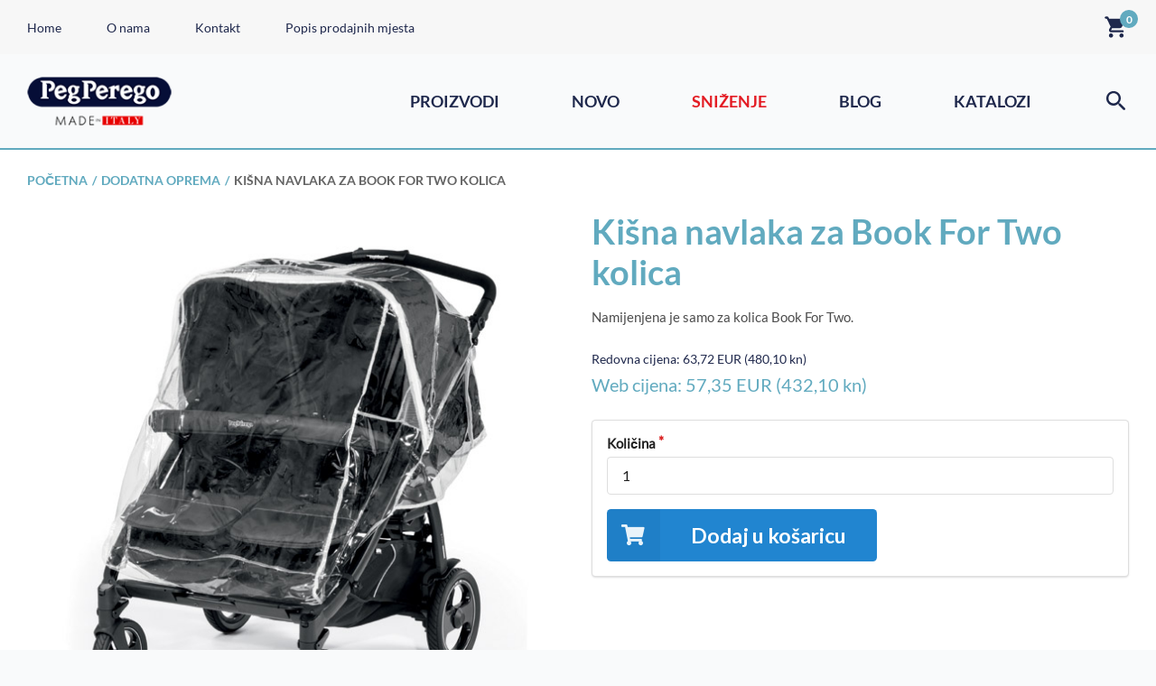

--- FILE ---
content_type: text/html; charset=UTF-8
request_url: https://pegperego.com.hr/products/kisna-navlaka-za-book-for-two-kolica
body_size: 4914
content:
<!DOCTYPE html>

<html lang="hr">
<head>
    <meta charset="utf-8">
    <meta http-equiv="X-UA-Compatible" content="IE=edge">

    <title>PegPerego Hrvatska | Kišna navlaka za Book For Two kolica</title>

    <meta content="width=device-width, initial-scale=1, maximum-scale=1, user-scalable=no" name="viewport">

        
            <!--[if lt IE 9]>
        <script src="https://oss.maxcdn.com/html5shiv/3.7.3/html5shiv.min.js"></script>
        <script src="https://oss.maxcdn.com/respond/1.4.2/respond.min.js"></script>
        <![endif]-->

        <link rel="stylesheet" href="/assets/shop/css/style.css">

    
    <script src="https://cdnjs.cloudflare.com/ajax/libs/pdf.js/2.5.207/pdf.min.js"></script>

    <!-- Hotjar Tracking Code for https://pegperego.com.hr -->
    <script>
      (function(h,o,t,j,a,r){
        h.hj=h.hj||function(){(h.hj.q=h.hj.q||[]).push(arguments)};
        h._hjSettings={hjid:2170212,hjsv:6};
        a=o.getElementsByTagName('head')[0];
        r=o.createElement('script');r.async=1;
        r.src=t+h._hjSettings.hjid+j+h._hjSettings.hjsv;
        a.appendChild(r);
      })(window,document,'https://static.hotjar.com/c/hotjar-','.js?sv=');
    </script>

</head>

<body>

    <header>
    <div class="show-md">
        <div class="mobile-navbar bg-f7f7f7">
    <a href="/"><img src="/assets/shop/img/pegperego-logo.png" alt="PegPerego logo" class="navbar-brand"/></a>
    <div>
        <a href="/cart/" class="cart-wrapper">
    <svg class="icon icon-cart"><use xlink:href="/assets/shop/icons/icons.svg#icon-cart"></use></svg>
    <span class="cart-numb">0</span>
</a>

        <a href="" class="search-show"><svg class="icon icon-search"><use xlink:href="/assets/shop/icons/icons.svg#icon-search"></use></svg></a>
        <form class="search-wrapper" action="/taxons/shop">
            <input type="text" class="form-control" placeholder="Upišite naziv proizvoda" name="criteria[search][value]"/>
            <a href="" class="search-hide"><svg class="icon icon-close"><use xlink:href=/assets/shop/icons/icons.svg#icon-close></use></svg></a>
        </form>
        <a href="" class="menu-btn"><svg class="icon icon-menu"><use xlink:href="/assets/shop/icons/icons.svg#icon-menu"></use></svg></a>
    </div>
</div>
        <div class="mobile-menu">
    <div class="accordion">
        <div class="accordion-item">
            <a href="/taxons/shop" class="accordion-header">
                Proizvodi
                <svg class="icon icon-arrow"><use xlink:href="/assets/shop/icons/icons.svg#icon-arrow-right"></use></svg>
            </a>
                 <div class="accordion-panel">
        <ul class="accordion-panel-list">
                    <li><a href="/taxons/shop/2u1-modularni-sustavi" class="accordion-panel-item">Modularni sustavi</a></li>
                    <li><a href="/taxons/kolica-sportska-i-kisobran" class="accordion-panel-item">Sportska i kišobran kolica</a></li>
                    <li><a href="/taxons/shop/autosjedalice" class="accordion-panel-item">Autosjedalice</a></li>
                    <li><a href="/taxons/shop/djecje-hranilice" class="accordion-panel-item">Dječje hranilice</a></li>
                    <li><a href="/taxons/shop/dodatna-oprema" class="accordion-panel-item">Dodatna oprema</a></li>
                    <li><a href="/taxons/vozila-na-baterije-igracke" class="accordion-panel-item">Vozila na baterije i pedale</a></li>
                    <li><a href="/taxons/stari-dezeni-rasprodaja" class="accordion-panel-item">Rasprodaja!</a></li>
                </ul>
    </div>

        </div>
        <div class="accordion-item">
            <a href="/taxons/shop?criteria[isNew][value]=1" class="accordion-header">Novo</a>
        </div>
        <div class="accordion-item">
            <a href="/taxons/shop?criteria[isSale][value]=1" class="accordion-header">Sniženje</a>
        </div>
        <div class="accordion-item">
            <a href="/hr_HR/blog" class="accordion-header">Blog</a>
        </div>
        <div class="accordion-item">
          <a href="/hr_HR/katalozi" class="accordion-header">Katalozi</a>
        </div>
    </div>
</div>
    </div>

    <div class="hide-md">
        <section class="bg-f7f7f7">
            <div class="container">
                <div class="navbar-belt">
    <ul>
        <li><a href="/">Home</a></li>
        <li><a href="/hr_HR/page/about-us">O nama</a></li>
        <li><a href="/hr_HR/page/contact-us">Kontakt</a></li>
        <li><a href="/hr_HR/page/popis-prodajnih-mjesta">Popis prodajnih mjesta</a></li>
    </ul>
    <a href="/cart/" class="cart-wrapper">
    <svg class="icon icon-cart"><use xlink:href="/assets/shop/icons/icons.svg#icon-cart"></use></svg>
    <span class="cart-numb">0</span>
</a>

</div>
            </div>
        </section>

        <section class="sticky-on-scroll">
            <div class="container">
                <div class="navbar-main">
    <a href="/"><img src="/assets/shop/img/pegperego-logo.png" alt="PegPerego logo" class="navbar-brand"/></a>
    <div class="d-flex align-center">
        <nav>
            <ul>
                <li>
                    <a href="/taxons/shop">Proizvodi</a>
                        <div class="navbar-main-dropdown">
                    <a href="/taxons/shop/2u1-modularni-sustavi">
                <img src="/media/image/52/9d/45925f9ac1ea52bb9d75ecc79d61.png" class="img-fluid" alt="Modularni sustavi"/>
                <h4>Modularni sustavi</h4>
            </a>
                    <a href="/taxons/kolica-sportska-i-kisobran">
                <img src="/media/image/a2/8a/5a4757d48547c510481bd0ae007e.svg" class="img-fluid" alt="Sportska i kišobran kolica"/>
                <h4>Sportska i kišobran kolica</h4>
            </a>
                    <a href="/taxons/shop/autosjedalice">
                <img src="/media/image/35/35/cfba813e50625c5b2e8c25a66070.png" class="img-fluid" alt="Autosjedalice"/>
                <h4>Autosjedalice</h4>
            </a>
                    <a href="/taxons/shop/djecje-hranilice">
                <img src="/media/image/c1/81/a96f92d80e92776f2a14c7331e83.png" class="img-fluid" alt="Dječje hranilice"/>
                <h4>Dječje hranilice</h4>
            </a>
                    <a href="/taxons/shop/dodatna-oprema">
                <img src="/media/image/8e/20/572f2c15ff58980b7dc5483debc1.png" class="img-fluid" alt="Dodatna oprema"/>
                <h4>Dodatna oprema</h4>
            </a>
                    <a href="/taxons/vozila-na-baterije-igracke">
                <img src="/media/image/4a/be/7260b9a5bde7b00cb4b16342d477.png" class="img-fluid" alt="Vozila na baterije i pedale"/>
                <h4>Vozila na baterije i pedale</h4>
            </a>
                    <a href="/taxons/stari-dezeni-rasprodaja">
                <img src="/assets/shop/img/category.png" class="img-fluid" alt="Rasprodaja!"/>
                <h4>Rasprodaja!</h4>
            </a>
            </div>

                </li>
                <li><a href="/taxons/shop?criteria[isNew][value]=1">Novo</a></li>
                <li><a href="/taxons/shop?criteria[isSale][value]=1" class="sale">Sniženje</a></li>
                <li><a href="/hr_HR/blog">Blog</a></li>
                <li><a href="/hr_HR/katalozi">Katalozi</a></li>
            </ul>
        </nav>
        <a href="" class="search-show"><svg class="icon icon-search"><use xlink:href="/assets/shop/icons/icons.svg#icon-search"></use></svg></a>
        <form class="search-wrapper container" action="/taxons/shop">
            <input type="text" class="form-control" placeholder="Upišite naziv proizvoda" name="criteria[search][value]"/>
            <a href="" class="search-hide"><svg class="icon icon-close"><use xlink:href="/assets/shop/icons/icons.svg#icon-close"></use></svg></a>
        </form>
    </div>
</div>
            </div>
        </section>
    </div>
</header>


  <section class="section bg-ffffff pt-0">
    <div class="container">
      <div class="row">
        <div class="col-12">
          <nav aria-label="breadcrumb">
  <ol class="breadcrumb">
                      <li class="breadcrumb-item"><a href="/">Početna</a></li>
                                      <li class="breadcrumb-item"><a href="/taxons/shop/dodatna-oprema" >Dodatna oprema</a></li>
                    <li class="breadcrumb-item active" aria-current="page">Kišna navlaka za Book For Two kolica</li>
      </ol>
</nav>
        </div>
        <div class="col-md-6">
          <div class="product-gallery">
                        
<div data-product-image="https://pegperego.com.hr/media/cache/sylius_shop_product_original/cc/6c/b6f57d3c5773ed28949ddb1a84ae.jpeg" data-product-link="https://pegperego.com.hr/media/cache/sylius_shop_product_original/cc/6c/b6f57d3c5773ed28949ddb1a84ae.jpeg"></div>
<a href="https://pegperego.com.hr/media/cache/sylius_shop_product_original/cc/6c/b6f57d3c5773ed28949ddb1a84ae.jpeg" class="ui fluid image">
    <img src="https://pegperego.com.hr/media/cache/sylius_shop_product_original/cc/6c/b6f57d3c5773ed28949ddb1a84ae.jpeg" id="main-image" alt="Kišna navlaka za Book For Two kolica" />
</a>
          </div>
        </div>
        <div class="col-md-6">
          <div class="product-summary">
            <h1 class="h2">Kišna navlaka za Book For Two kolica</h1>
            <p class="product-desc">Namijenjena je samo za kolica Book For Two.</p>

                                  </div>

                      
  

<div class="product-tag hidden">Akcija</div>

<div class="product-price">
  <p class="prev-price">
    Redovna cijena:
      <span id="partner-price">
         63,72 EUR

    (480,10 kn)       </span>
  </p>

  <p class="cur-price">Web cijena: <span id="product-price">57,35 EUR

    (432,10 kn)</span></p>
</div>
          
                        

<div class="ui segment" id="sylius-product-selecting-variant">
    

    <form name="sylius_add_to_cart" method="post" action="/ajax/cart/add?productId=32" id="sylius-product-adding-to-cart" class="ui loadable form" novalidate="novalidate" data-redirect="/cart/">
    
    <div class="ui red label bottom pointing hidden sylius-validation-error" id="sylius-cart-validation-error"></div>
        <div class="required field"><label for="sylius_add_to_cart_cartItem_quantity" class="required">Količina</label><input type="number" id="sylius_add_to_cart_cartItem_quantity" name="sylius_add_to_cart[cartItem][quantity]" required="required" min="1" value="1" /></div>

    

    <button type="submit" class="ui huge primary icon labeled button"><i class="cart icon"></i> Dodaj u košaricu</button>
    <input type="hidden" id="sylius_add_to_cart__token" name="sylius_add_to_cart[_token]" value="m00OP37zuz7Md5vf8heauz44godQe2Wlp4akG--qxiA" />
    </form>
</div>

        </div>
      </div>
    </div>
  </section>

  
  
  <section class="section bg-ffffff">
    <div class="container">
      <div class="section-header">
        <h2 class="section-title">Tehničke pojedinosti</h2>
      </div>
      <div class="article technical-details">
                  <p>Peg Perego ki&scaron;na navlaka za Book for Two prekrivaju cijela kolica Book For Two.</p>
              </div>
    </div>
  </section>


<section class="section">
    <div class="container">
            <div class="section-header">
    <h2 class="section-title">Proizvodi koji bi vas mogli zanimati</h2>
</div>
<div class="products-slider">
    <div class="slick-slider">
                      
  
  <a href="/products/kisna-navlaka-za-kolica-peg-perego-univerzalna" class="card">
      <div class="card-header">
          <div class="card-img">
                  
<img class="img-fluid" src="https://pegperego.com.hr/media/cache/app_product_thumbnail/14/af/5ccb293160482d4a1acdb180ecb2.jpeg" alt="Kišna navlaka za kolica Peg Perego univerzalna">
          </div>

                                  
        
      </div>
      <div class="card-body">
          <h2 class="h4 card-title">Kišna navlaka za kolica Peg Perego univerzalna</h2>
          <div class="product-price">
                        <span class="prev-price">Redovna cijena: 35,61 EUR

    (268,30 kn)</span>
                        <span class="cur-price">Web cijena: 32,05 EUR

    (241,48 kn)</span>
                      </div>
                </div>
  </a>


                        
  
  <a href="/products/kisna-navlaka-za-kosaru" class="card">
      <div class="card-header">
          <div class="card-img">
                  
<img class="img-fluid" src="https://pegperego.com.hr/media/cache/app_product_thumbnail/ca/a3/f00bf933a7b153dde901651c8344.jpeg" alt="Kišna navlaka za košaru">
          </div>

                                  
        
      </div>
      <div class="card-body">
          <h2 class="h4 card-title">Kišna navlaka za košaru</h2>
          <div class="product-price">
                        <span class="prev-price">Redovna cijena: 54,35 EUR

    (409,50 kn)</span>
                        <span class="cur-price">Web cijena: 48,92 EUR

    (368,59 kn)</span>
                      </div>
                </div>
  </a>


                        
  
  <a href="/products/mosquito-net-mreza-za-komarse-peg-perego" class="card">
      <div class="card-header">
          <div class="card-img">
                  
<img class="img-fluid" src="https://pegperego.com.hr/media/cache/app_product_thumbnail/ee/2b/69180dc7e5ea5d03e55150b85a92.jpeg" alt="Mosquito net mreža za komarce Peg Perego">
          </div>

                                          <div class="tag">Akcija</div>
                        
        
      </div>
      <div class="card-body">
          <h2 class="h4 card-title">Mosquito net mreža za komarce Peg Perego</h2>
          <div class="product-price">
                        <span class="prev-price">Redovna cijena: 39,36 EUR

    (296,56 kn)</span>
                        <span class="cur-price">Web cijena: 29,52 EUR

    (222,42 kn)</span>
                      </div>
                </div>
  </a>


                        
  
  <a href="/products/kisna-navlaka-za-primo-viaggio" class="card">
      <div class="card-header">
          <div class="card-img">
                  
<img class="img-fluid" src="https://pegperego.com.hr/media/cache/app_product_thumbnail/4c/89/4136e7e3aec7d218151768b57950.jpeg" alt="Kišna navlaka za Primo Viaggio">
          </div>

                                          <div class="tag">Akcija</div>
                        
        
      </div>
      <div class="card-body">
          <h2 class="h4 card-title">Kišna navlaka za Primo Viaggio</h2>
          <div class="product-price">
                        <span class="prev-price">Redovna cijena: 35,61 EUR

    (268,30 kn)</span>
                        <span class="cur-price">Web cijena: 28,49 EUR

    (214,66 kn)</span>
                      </div>
                </div>
  </a>


              </div>

    <div class="slider-control slick-arrows">
        <div>
            <a class="prev"><svg class="icon icon-slider-arrow-left"><use xlink:href="/assets/shop/icons/icons.svg#icon-arrow-left"></use></svg></a>
            <a class="next"><svg class="icon icon-slider-arrow-right"><use xlink:href="/assets/shop/icons/icons.svg#icon-arrow-right"></use></svg></a>
        </div>
        <a href="/taxons/shop">Pogledaj sve proizvode</a>
    </div>
</div>


        </div>
</section>


    <section><div class="container"><div class="divider"></div></div></section>

<section class="section">
    <div class="container">
        <div class="row contact-cards">
            <div class="col-md-6">
                <div class="contact-card bg-primary">
    <div class="contact-card-content">
        <h3>Kontaktirajte nas</h3>
        <p class="mb-30">Za sve upite molimo vas pošaljite nam e-mail koristeći formu prikazanu ispod.</p>
        <form id="contact-form">
            <div class="form-group">
                <input type="text" class="form-control" name="email" placeholder="Email"/>
            </div>
            <div class="form-group">
                <input type="text" class="form-control" name="subject" placeholder="Predmet"/>
            </div>
            <div class="form-group">
                <textarea class="form-control" rows="4" name="message" placeholder="Poruka"></textarea>
            </div>
            <button class="btn btn-secondary" type="submit">Pošalji</button>
        </form>
    </div>
</div>
            </div>
            <div class="col-md-6">
                <div class="contact-card bg-secondary" style="background-image: url('/assets/shop/img/image2.png')">
    <div class="contact-card-content">
        <h3>Preplatite se</h3>
        <p class="mb-30">Ukoliko želite primati najnovije obavijesti preplatite se na naš newsletter.</p>
      <div id="mc_embed_signup">
        <form action="https://gmail.us7.list-manage.com/subscribe/post?u=b3318f37974342064f116e79f&amp;id=626084d6f3" method="post" id="mc-embedded-subscribe-form" name="mc-embedded-subscribe-form" class="validate" target="_blank" novalidate>
          <div id="mc_embed_signup_scroll">

            <div class="form-group subscribe">
              <input type="text" class="form-control" name="EMAIL" placeholder="Email"/>
              <div style="position: absolute; left: -5000px;" aria-hidden="true">
                <input type="text" name="b_b3318f37974342064f116e79f_626084d6f3" tabindex="-1" value="">
              </div>
              <button type="submit" class="btn btn-primary">Preplatite se</button>
            </div>
          </div>
        </form>
      </div>
        <div class="divider" style="margin-top:20px;margin-bottom:35px"></div>
        <h3>Zapratite nas:</h3>
        <div class="social-media">
            <a href="https://www.facebook.com/pegperego" target="_blank"><svg class="icon icon-cart"><use xlink:href="/assets/shop/icons/icons.svg#icon-facebook"></use></svg></a>
            <a href="#"><svg class="icon icon-cart"><use xlink:href="/assets/shop/icons/icons.svg#icon-insta"></use></svg></a>
                        <a href="https://www.youtube.com/user/PegPeregoChannel" target="_blank"><svg class="icon icon-cart"><use xlink:href="/assets/shop/icons/icons.svg#icon-youtube"></use></svg></a>
        </div>
    </div>
</div>

<!-- Begin Mailchimp Signup Form -->


<!--End mc_embed_signup-->
            </div>
        </div>
    </div>
</section>

<footer class="footer">
    <div class="container">
        <div class="row footer-content">
            <div class="col-md-6">
                <div class="footer-left">
                    <div class="row">
                        <div class="col-12">
                                                        <a href="/"><img src="/assets/shop/img/pegperego-logo.png" alt="PegPerego logo" class="footer-brand"/></a>
                        </div>
                        <div class="col-6">
                            <address>
                                <span>Pampero d.o.o. za trgovinu i usluge</span><br>
                                Prilaz baruna Filipovića 23a, Zagreb<br>
                                OIB: 27435711212<br>
                                <span>Peg Perego prodaja:</span><br>
                                radnim danom od ponedeljka do petka<br>od 8:30-16:30<br>
                                tel: +385 1 6302-137<br>
                                email: info@pegperego.hr
                            </address>
                        </div>
                        <div class="col-6">
                            <address>
                                <span>Peg Perego servis i skladište:</span><br>
                                Slavonska avenija 90, Zagreb<br>
                                radnim danom od ponedeljka do petka<br>od 7:30-15:30 <br>
                                tel: +385 91 6302 135<br>
                                email: servis@pampero.hr
                            </address>
                        </div>
                    </div>
                </div>
            </div>
            <div class="col-md-6">
                <div class="footer-right">
                    <h3 class="footer-title">Info</h3>
                    <ul>
                        <li><a href="/hr_HR/page/about-us">O nama</a></li>
                        <li><a href="/hr_HR/blog">Blog</a></li>
                        <li><a href="/hr_HR/page/payment">Način plaćanja</a></li>
                        <li><a href="/hr_HR/page/delivery">Dostava i preuzimanje</a></li>
                        <li><a href="/hr_HR/page/politika-privatnosti">Politika privatnosti</a></li>
                        <li><a href="/hr_HR/page/popis-prodajnih-mjesta">Popis prodajnih mjesta</a></li>
                        <li><a href="/hr_HR/page/terms-and-conditions">Uvjeti i odredbe korištenja</a></li>
                    </ul>

                    <h3 class="footer-title">Proizvodi</h3>
    <ul>
                    <li><a href="/taxons/shop/2u1-modularni-sustavi">Modularni sustavi</a></li>
                    <li><a href="/taxons/kolica-sportska-i-kisobran">Sportska i kišobran kolica</a></li>
                    <li><a href="/taxons/shop/autosjedalice">Autosjedalice</a></li>
                    <li><a href="/taxons/shop/djecje-hranilice">Dječje hranilice</a></li>
                    <li><a href="/taxons/shop/dodatna-oprema">Dodatna oprema</a></li>
                    <li><a href="/taxons/vozila-na-baterije-igracke">Vozila na baterije i pedale</a></li>
                    <li><a href="/taxons/stari-dezeni-rasprodaja">Rasprodaja!</a></li>
            </ul>

                </div>
            </div>
        </div>
    </div>
    <div class="bg-secondary">
        <p class="container copyright">© Pampero d.o.o. 2020</p>
    </div>
</footer>

    <script src="/assets/shop/js/core.js"></script>
    <script src="/assets/shop/js/vendor.bundle.js"></script>
    <script src="/assets/shop/js/app.bundle.js"></script>



<script type="text/javascript">
    lightbox.option({
        'albumLabel': 'Slika\u0020\u00251\u0020od\u0020\u00252'
    });
</script>

</body>
</html>




--- FILE ---
content_type: image/svg+xml
request_url: https://pegperego.com.hr/media/image/a2/8a/5a4757d48547c510481bd0ae007e.svg
body_size: 1094
content:
<?xml version="1.0" encoding="utf-8"?>
<!-- Generator: Adobe Illustrator 21.1.0, SVG Export Plug-In . SVG Version: 6.00 Build 0)  -->
<svg version="1.1" id="Layer_1" xmlns="http://www.w3.org/2000/svg" xmlns:xlink="http://www.w3.org/1999/xlink" x="0px" y="0px"
	 viewBox="0 0 90 90" style="enable-background:new 0 0 90 90;" xml:space="preserve">
<style type="text/css">
	.st0{fill:#61AABF;}
</style>
<g>
	<circle class="st0" cx="18" cy="76" r="2.4"/>
	<path class="st0" d="M77.3,76.3c-1.3,0-2.4,1.1-2.4,2.4c0,1.3,1.1,2.4,2.4,2.4c1.3,0,2.4-1.1,2.4-2.4
		C79.7,77.4,78.6,76.3,77.3,76.3z"/>
	<path class="st0" d="M77.3,69.6c-1.3,0-2.5,0.3-3.6,0.7l-6.7-6.9l5.4-8.2c0.5-0.8,0.8-1.8,0.6-2.8c-0.3-1.8-1.9-3-3.6-3h-6.5
		c-0.7,0-1.2,0.5-1.2,1.2l0,0c0,0.7,0.5,1.2,1.2,1.2h6.5c0.7,0,1,0.4,1.1,0.6c0.1,0.2,0.3,0.7-0.1,1.2l-5.2,7.8L41.1,37.1l3.4,0h0
		c1,0,1.9,0.4,2.6,1.1l5.8,6c0.5,0.5,1.2,0.5,1.7,0c0.5-0.5,0.5-1.2,0-1.7l-5.8-6c-1.1-1.2-2.7-1.8-4.3-1.8h0l-4.2,0l14.3-25
		c1-1.6,0.6-3.7-1-4.9c-0.6-0.4-1.4-0.6-2.1-0.6l-6.4,0c-0.7,0-1.2,0.5-1.2,1.2c0,0.7,0.5,1.2,1.2,1.2h6.4c0.6,0,0.9,0.4,1,0.6
		c0.2,0.4,0.2,0.9,0,1.3c0,0,0,0,0,0L37.9,33.9L27.4,23.1c0,0,0,0,0,0L17.1,12.7L27,8.9c3-1.1,8-2.5,11.1-2.3c0.7,0,1.3-0.5,1.3-1.2
		c0-0.7-0.5-1.2-1.2-1.2c-3.8,0-7.5,0.7-11,2.1l-11.9,4.6L9.8,5.2C9.1,4.5,8.2,4.1,7.2,4.1h0C6.1,4.1,5,4.6,4.3,5.5
		C3.2,7,3.4,9.1,4.7,10.4l12.8,13.1l8.8,25.9c0.3,0.9,0.7,1.8,1.3,2.6l-7.1,12.4c-0.8-0.2-1.7-0.3-2.6-0.3
		c-6.5,0-11.9,5.3-11.9,11.9c0,6.5,5.3,11.9,11.9,11.9c6.6,0,11.9-5.3,11.9-11.9c0-4.8-2.9-8.9-7-10.8L36,42.3l1.8,1.8L27.3,62.3
		c-0.6,1-0.1,2.3,1,2.7c0,0,0,0,0,0c0.1,0,0.2,0,0.4,0h11.8c0.7,0,1.2-0.5,1.2-1.2c0-0.7-0.5-1.2-1.2-1.2H29.9l0.5-0.8l3.1-5.5
		c0,0,0,0,0,0c0,0,0,0,0,0l6-10.4l10.7,10.9h0l4.8,4.9l1,1H41.3c-0.7,0-1.2,0.5-1.2,1.2c0,0.7,0.5,1.2,1.2,1.2h17l2.8,2.8l-0.4,0.6
		c-1.5,2.4-4.2,3.8-7,3.8H35.5c-0.7,0-1.2,0.5-1.2,1.2c0,0.7,0.5,1.2,1.2,1.2h18.1c3.7,0,7.1-1.8,9.1-4.9l0.6-1
		c0.5-0.8,0.4-1.8-0.3-2.5L40.1,43c0,0,0,0,0,0l-3.5-3.6c0,0,0,0,0,0L6.3,8.6c-0.5-0.5-0.5-1.3,0-1.7c0.2-0.2,0.5-0.3,0.8-0.3h0
		c0.3,0,0.6,0.1,0.9,0.4l17.5,17.8c0,0,0,0,0,0h0c0,0,0,0,0,0l45.9,46.8c0.1,0,0.1-0.1,0.2-0.1c-0.1,0-0.1,0.1-0.2,0.1
		c-2.1,1.7-3.4,4.2-3.4,7.1c0,5.1,4.1,9.2,9.2,9.2c5,0,9.1-4.1,9.1-9.2C86.4,73.7,82.3,69.6,77.3,69.6z M27,76c0,5-4,9-9,9
		c-5,0-9-4.1-9-9c0-5,4-9,9-9C23,67,27,71,27,76z M34.2,40.5l-5.2,9c-0.1-0.3-0.3-0.6-0.4-0.9l-7.2-21.1L34.2,40.5z M77.3,85
		c-3.5,0-6.3-2.8-6.3-6.3c0-3.5,2.8-6.3,6.3-6.3c3.5,0,6.3,2.8,6.3,6.3C83.6,82.2,80.7,85,77.3,85z"/>
</g>
</svg>


--- FILE ---
content_type: image/svg+xml
request_url: https://pegperego.com.hr/assets/shop/icons/icons.svg
body_size: 2065
content:
<svg xmlns="http://www.w3.org/2000/svg" style="display: none;">
  
    <symbol id="icon-arrow-left" viewBox="0 0 512 512">
      <path d="m354 64c-11-11-28-11-38 0l-177 177c-9 9-9 21 0 30l177 177c10 11 27 11 38 0 11-11 11-28 0-38l-153-154 155-156c9-8 9-25-2-36z"/>
    </symbol>
  
    <symbol id="icon-arrow-right" viewBox="0 0 512 512">
      <path d="m158 448c11 11 28 11 38 0l177-177c9-9 9-21 0-30l-179-177c-8-11-25-11-36 0-11 11-11 28 0 38l153 156-155 156c-9 6-9 23 2 34z"/>
    </symbol>
  
    <symbol id="icon-category" viewBox="0 0 512 512">
      <path d="m112 412c-12 0-22 10-22 22 0 12 9 22 22 22 12 0 22-10 22-22-1-12-11-22-22-22z m0 30c-5 0-9-3-9-8 0-4 4-8 9-8 4 0 8 4 8 8 0 5-4 8-8 8z m247 14c12 0 22-10 22-22 0-13-10-22-22-22-12 0-22 9-22 22 0 12 10 22 22 22z m0-30c5 0 8 4 8 8 0 5-3 8-8 8-5 0-8-3-8-8 0-4 3-8 8-8z m92-347l-50 0c-9 0-16 7-16 16-19 1-33 17-33 36l0 62-126 0 0-148c0-5-2-11-6-14-4-4-9-6-14-5-44 3-85 23-114 55-31 32-47 75-48 119l0 67c0 41 33 74 74 74l56 0-51 42c-4-1-7-1-11-1-29 0-53 24-53 52 0 29 24 52 53 52 22 0 40-13 48-32l151 0c7 19 26 32 48 32 29 0 53-23 53-52 0-28-24-52-53-52-3 0-7 0-11 1l-51-42 44 0c41 0 74-33 74-74l0-67c0-4-3-7-6-7l-43 0 0-62c0-12 8-21 19-22 0 9 7 16 16 16l50 0c9 0 16-7 16-16l0-13c1-9-7-17-16-17z m-121 127c-3 14-15 23-28 23-14 0-26-9-29-23z m-110 0l39 0c-3 14-15 23-29 23-13 0-25-9-28-23z m-13-167c1 0 3 1 4 2 1 1 2 3 2 4l0 129-66-118c18-9 39-15 60-17z m-106 51c11-11 21-20 34-28l69 123-129-56c7-14 16-27 26-39z m-32 51l118 52-129 0c1-18 5-36 11-52z m118 65c-2 14-14 23-28 23-14 0-25-9-28-23z m-71 0c-3 14-15 23-28 23-14 0-26-9-29-23z m-4 267c-22 0-39-18-39-39 0-22 17-39 39-39 21 0 39 17 39 39-1 21-18 39-39 39z m285-39c0 22-17 39-39 39-21 0-39-17-39-39 0-21 18-39 39-39 22 0 39 18 39 39z m-121-92l57 47c-4 2-8 5-12 8 0 0 0 0 0 0l-82 0c-4 0-7 3-7 7 0 4 3 7 7 7l73 0c-4 7-6 14-6 23 0 2 0 4 1 6l-144 0c0-2 1-4 1-6 0-9-2-17-6-23l53 0c4 0 7-3 7-7 0-4-3-7-7-7l-63 0c-3-3-7-6-11-8l58-48 80 0c1 0 1 1 1 1z m-155-15c-31 0-58-23-63-54l149 0c4 0 7-3 7-6 0-4-3-7-7-7l-149 0 0-29c8 8 18 13 30 13 14 0 28-8 35-20 8 12 21 20 36 20 16 0 28-8 36-20 8 12 21 20 36 20 15 0 28-8 36-20 7 12 20 20 36 20 14 0 28-8 35-20 8 12 21 20 36 20 12 0 21-4 29-12l0 28-168 0c-4 0-7 3-7 7 0 3 3 6 7 6l166 0c-5 31-31 54-63 54z m252-98c-14 0-26-9-28-23l56 0c-3 14-14 23-28 23z m81-120c0 1-1 3-3 3l-50 0c-2 0-3-2-3-3l0-13c0-2 1-3 3-3l50 0c2 0 3 1 3 3z"/>
    </symbol>
  
    <symbol id="icon-close" viewBox="0 0 512 512">
      <path d="m410 102c-9-8-26-8-35 0l-119 120-119-120c-9-8-24-8-35 0-8 11-8 26 0 35l120 119-120 119c-8 9-8 26 0 35 9 8 26 8 35 0l119-120 119 120c9 8 26 8 35 0 8-9 8-26 0-35l-120-119 120-119c8-9 8-24 0-35z"/>
    </symbol>
  
    <symbol id="icon-facebook" viewBox="0 0 512 512">
      <path d="m486 256c0-128-102-230-230-230-128 0-230 102-230 230 0 128 102 230 230 230 2 0 3 0 3 0l0-179-49 0 0-58 49 0 0-42c0-50 31-77 74-77 20 0 39 1 44 1l0 52-31 0c-23 0-29 12-29 27l0 37 57 0-5 60-50 0 0 171c97-27 167-116 167-222z"/>
    </symbol>
  
    <symbol id="icon-search" viewBox="0 0 512 512">
      <path d="m335 301l-17 0-7-7c28-32 41-74 35-119-11-62-62-113-126-120-96-12-177 69-165 165 9 64 58 115 120 126 45 8 90-7 119-35l7 7 0 17 96 96c8 8 23 8 34 0 11-9 8-24 0-34z m-134 0c-56 0-103-45-103-103 0-57 45-102 103-102 57 0 102 45 102 102 0 58-47 103-102 103z"/>
    </symbol>
  
    <symbol id="icon-cart" viewBox="0 0 512 512">
      <path d="m149 384c-23 0-42 19-42 43 0 23 19 42 42 42 24 0 43-19 43-42 0-24-19-43-43-43z m-128-320c0 11 11 21 22 21l21 0 77 162-28 52c-15 27 4 64 38 64l235 0c11 0 21-11 21-22 0-10-10-21-21-21l-237 0 24-43 158 0c15 0 30-8 36-21l77-139c10-15 0-32-17-32l-316 0-15-30c-2-8-11-12-19-12l-34 0c-11 0-22 10-22 21z m342 320c-24 0-43 19-43 43 0 23 19 42 43 42 23 0 42-19 42-42 0-24-19-43-42-43z"/>
    </symbol>
  
    <symbol id="icon-thumb-up" viewBox="0 0 512 512">
      <path d="m279 45l-117 117c-8 9-13 19-13 30l0 213c0 24 20 43 43 43l192 0c17 0 32-11 38-26l71-162c17-42-13-89-60-89l-119 0 19-98c2-11-2-22-9-30-13-11-32-11-45 2z m-215 403c23 0 43-19 43-43l0-170c0-24-20-43-43-43-23 0-43 19-43 43l0 170c0 24 20 43 43 43z"/>
    </symbol>
  
    <symbol id="icon-youtube" viewBox="0 0 512 512">
      <path d="m485 142c-5-21-22-36-43-43-38-10-188-10-188-10 0 0-150 0-187 10-18 5-35 22-40 43-10 37-10 114-10 114 0 0 0 79 10 114 5 21 22 36 43 43 38 10 188 10 188 10 0 0 150 0 187-10 21-5 36-22 43-43 7-35 7-114 7-114 0 0 0-77-10-114z m-277 186l0-144 125 72z"/>
    </symbol>
  
    <symbol id="icon-menu" viewBox="0 0 512 512">
      <path d="m28 427l456 0c14 0 28-15 28-29 0-14-14-28-28-28l-456 0c-14 0-28 14-28 28 0 14 14 29 28 29z m0-143l456 0c14 0 28-14 28-28 0-14-14-28-28-28l-456 0c-14 0-28 14-28 28 0 14 14 28 28 28z m-28-170c0 14 14 28 28 28l456 0c14 0 28-14 28-28 0-14-14-29-28-29l-456 0c-14 0-28 15-28 29z"/>
    </symbol>
  
    <symbol id="icon-insta" viewBox="0 0 512 512">
      <path d="m0 358c0-69 0-135 0-204 0-5 3-13 3-18 5-74 58-130 132-133 82-2 161-2 242 0 74 3 130 59 133 133 3 79 3 161 0 240-2 64-43 115-107 127-15 3-33 5-49 8-66 0-130 0-196 0-8 0-13-3-20-3-67-2-118-45-130-109-5-16-5-28-8-41z m255 104c38 0 74 0 112 0 59-2 95-38 97-96 3-74 3-148 0-222 0-59-38-95-94-95-74-2-148-2-225 0-58 0-94 36-96 95-3 74-3 148 0 222 2 61 38 94 96 96 39 3 74 0 110 0z m0-76c-74 0-133-59-130-133 0-74 59-130 133-130 74 0 130 59 130 130 0 74-59 133-133 133z m87-130c0-49-39-84-84-87-49 0-85 39-85 84 0 46 39 85 85 85 46 2 81-34 84-82z m81-138c0 18-12 31-30 31-16 0-31-13-31-31 0-18 13-30 31-30 15 0 30 12 30 30z"/>
    </symbol>
  
</svg>


--- FILE ---
content_type: text/javascript
request_url: https://pegperego.com.hr/assets/shop/js/app.bundle.js
body_size: 2521
content:
(function ($) {
  // accordion
  $(document).ready(() => {
    $(".accordion-item.active > .accordion-panel").show();
  });

  $("body").on("click", ".accordion-header", function (e) {
    e.preventDefault();

    const $this = $(this);

    if ($this.parent().hasClass("active")) {
      $this.parent().removeClass("active");
      $this.next().slideUp(250);
    } else {
      $this
        .parent()
        .parent()
        .find(".accordion-item")
        .removeClass("active")
        .find(".accordion-panel")
        .slideUp(250);
      $this.parent().toggleClass("active");
      $this.next().slideToggle(250);
    }
  });
})(jQuery);

(function ($) {
  // header on scroll
  $(window).on('scroll', () => {
    const scroll = $(window).scrollTop();
    const body = $('body');

    const viewportWidth = $(window).width();

    if (viewportWidth >= 768) {
      if (scroll >= 60 && !body.hasClass('scroll')) {
        body.addClass('scroll');
      } else if (scroll <= 60 && body.hasClass('scroll')) {
        body.removeClass('scroll');
      }
    } else if (body.hasClass('scroll')) {
      body.removeClass('scroll');
    }
  });
  // main navbar dropdown
  $('.navbar-main nav a').on('mouseover', function () {
    $(this)
      .addClass('active-link')
      .next('.navbar-main-dropdown')
      .addClass('show');
  });

  $('.navbar-main nav li').on('mouseleave', function () {
    $(this).find('a').removeClass('active-link');
    $(this).find('.navbar-main-dropdown').removeClass('show');
  });
  // mobile menu
  $('.menu-btn').on('click', (e) => {
    e.preventDefault();
    $('body').toggleClass('mobile-menu-opened');
  });

  const handlePartnerProductOptionsChange = function handlePartnerProductOptionsChange() {
    $('[name*="sylius_add_to_cart[cartItem][variant]"]').on('change', () => {
      let selector = '';

      $('#sylius-product-adding-to-cart select[data-option]').each((index, element) => {
        const select = $(element);
        const option = select.find('option:selected').val();
        selector += `[data-${select.attr('data-option') }="${option }"]`;
      });

      const partnerPrice = $('#sylius-variants-partner-pricing').find(selector).attr('data-value');
      const price = $('#sylius-variants-pricing').find(selector).attr('data-value');
      const originalPrice = $('#sylius-variants-original-pricing').find(selector).attr('data-value');

      if (price !== undefined && originalPrice !== undefined) {
        if (originalPrice > price && originalPrice === price) {
          $('.product-tag').removeClass('hidden');
        } else {
          $('.product-tag').addClass('hidden');
        }
      }

      if (partnerPrice !== undefined) {
        $('#partner-price').text(partnerPrice);
        $('button[type=submit]').removeAttr('disabled');
      } else {
        $('#partner-price').text($('#sylius-variants-partner-pricing').attr('data-unavailable-text'));
        $('button[type=submit]').attr('disabled', 'disabled');
      }
    });
  };

  if ($('#sylius-variants-partner-pricing').length > 0) {
    handlePartnerProductOptionsChange();
  }

  // // load more
  // $(".load-more a").on("click", function (e) {
  //   e.preventDefault();
  // });
}(jQuery));

(function ($) {
  $("#contact-form").on("submit", function (e) {
    e.preventDefault();

    const form = $("#contact-form");
    form.find("input").removeClass("has-error");
    form.find(".error").remove();
    form.find(".success-message").remove();
    form.find(".error-message").remove();

    const formData = {
      email: form.find('input[name="email"]').val(),
      subject: form.find('input[name="subject"]').val(),
      message: form.find('textarea[name="message"]').val(),
    };

    let isValid = true;

    if (!formData.email.length) {
      form.find('input[name="email"]').addClass("has-error");
      form
        .find('input[name="email"]')
        .parent()
        .append('<p class="error">Polje je obavezno!</p>');

      isValid = false;
    } else {
      const regex = /^([a-zA-Z0-9_.+-])+\@(([a-zA-Z0-9-])+\.)+([a-zA-Z0-9]{2,4})+$/;
      if (!regex.test(formData.email)) {
        form.find('input[name="email"]').addClass("has-error");
        form
          .find('input[name="email"]')
          .parent()
          .append('<p class="error">Unesite ispravan email!</p>');

        isValid = false;
      }
    }

    if (!formData.subject.length) {
      form.find('input[name="subject"]').addClass("has-error");
      form
        .find('input[name="subject"]')
        .parent()
        .append('<p class="error">Polje je obavezno!</p>');

      isValid = false;
    }

    if (!formData.message.length) {
      form.find('textarea[name="message"]').addClass("has-error");
      form
        .find('textarea[name="message"]')
        .parent()
        .append('<p class="error">Polje je obavezno!</p>');

      isValid = false;
    }

    if (!isValid) {
      return;
    }

    const submitButton = $(e.target).find("button");
    submitButton.attr("disabled", true);

    $.ajax({
      type: "POST",
      url: "/contact/request",
      data: formData,
      dataType: "json",
      encode: true,
    })
      .done(function () {
        form.append(
          '<p class="success-message">Poruka je uspješno poslana!</p>'
        );
      })
      .fail(function () {
        form.append(
          '<p class="error-message">Došlo je do greške, poruka nije poslana!</p>'
        );
      })
      .always(function () {
        submitButton.attr("disabled", false);
      });
  });
})(jQuery);

(function ($) {
  // $(".product-gallery .images .image a").on("click", function (e) {
  //   e.preventDefault();
  //   const originalSrc = $(this).attr("href");
  //   const mainImage = $(this).closest(".product-gallery").find(".fluid.image");
  //   mainImage.attr("href", originalSrc);
  //   mainImage.find("img").attr("src", originalSrc);
  // });

  // do not open main image when it is clicked
  $(".product-gallery .fluid.image").on("click", function (e) {
    e.preventDefault();
  });
})(jQuery);

(function ($) {
  // search
  $('.search-show').on('click', function (e) {
    e.preventDefault();
    $(this).css({ visibility: 'hidden' });
    $(this).next('.search-wrapper').addClass('show').find('input')
      .focus();
  });

  $('.search-hide').on('click', function (e) {
    e.preventDefault();
    $(this).parent().prev('.search-show').css({ visibility: 'visible' });
    $(this).closest('.search-wrapper').removeClass('show');
  });
}(jQuery));

(function ($) {
  // select
  $('.select input, .select .icon-arrow').on('click', function () {
    const select = $(this).parent('.select');
    if (select.hasClass('open')) {
      select.removeClass('open');
    } else {
      $('.select').removeClass('open');
      select.addClass('open');
    }
  });
  $('.select .option').on('click', function () {
    $(this).addClass('active').siblings().removeClass('active');
    $(this).closest('.select').find('input').val($(this).text());
    $('.select').removeClass('open');
  });
  $(document).on('click', (e) => {
    if (!$(e.target).closest('.select').length) {
      $('.select').removeClass('open');
    }
  });
}(jQuery));

(function ($) {
  if ($(".pdf-container").length) {
    showPdfThumbnails();
  }

  function showPdfThumbnails() {
    pdfjsLib.GlobalWorkerOptions.workerSrc =
      "https://cdnjs.cloudflare.com/ajax/libs/pdf.js/2.5.207/pdf.worker.min.js";

    $(".pdf-container").each(function () {
      const url = $(this).attr("href");
      const canvas = $(this).find(".pdf-canvas")[0];

      getPdfDoc(url, canvas);
    });
  }

  function getPdfDoc(url, canvas) {
    let pdfDoc = null;
    pdfjsLib.getDocument(url).promise.then(function (data) {
      pdfDoc = data;
      renderPage(pdfDoc, canvas, 1);
    });
  }

  function renderPage(pdfDoc, canvas, num) {
    pageRendering = true;

    pdfDoc.getPage(num).then(function (page) {
      var viewport = page.getViewport({ scale: 1 });
      canvas.height = viewport.height;
      canvas.width = viewport.width;

      var renderContext = {
        canvasContext: canvas.getContext("2d"),
        viewport: viewport,
      };

      page.render(renderContext);
    });
  }
})(jQuery);

(function ($) {
  $(document).ready(() => {
    if ($('.main-slider .slick-slider').length) {
      const slider = $('.main-slider .slick-slider');

      $(slider).slick({
        autoplay: true,
        arrows: false,
      });

      $(slider).find('.prev').on('click', () => {
        $(slider).slick('slickPrev');
      });
      $(slider).find('.next').on('click', () => {
        $(slider).slick('slickNext');
      });
    }
  });

  $('.products-slider').each(function () {
    $(this).find('.slick-slider').slick({
      slidesToShow: 4,
      slidesToScroll: 4,
      prevArrow: $(this).find('.prev'),
      nextArrow: $(this).find('.next'),
      responsive: [
        {
          breakpoint: 1200,
          settings: {
            slidesToShow: 3,
            slidesToScroll: 3,
          },
        },
        {
          breakpoint: 768,
          settings: {
            slidesToShow: 2,
            slidesToScroll: 2,
          },
        },
        {
          breakpoint: 576,
          settings: {
            slidesToShow: 1,
            slidesToScroll: 1,
          },
        },
      ],
    });
  });

  $('.product-gallery-slider').each(function () {
    $(this).find('.slick-slider').slick({
      slidesToShow: 4,
      slidesToScroll: 4,
      prevArrow: $(this).find('.prev'),
      nextArrow: $(this).find('.next'),
      responsive: [
        {
          breakpoint: 1200,
          settings: {
            slidesToShow: 4,
            slidesToScroll: 4,
          },
        },
        {
          breakpoint: 992,
          settings: {
            slidesToShow: 3,
            slidesToScroll: 3,
          },
        },
        {
          breakpoint: 576,
          settings: {
            slidesToShow: 2,
            slidesToScroll: 2,
          },
        },
      ],
    });
  });
}(jQuery));

(function ($) {
  // sorting
  $('#sort .option').on('click', function() {
    window.location.replace($(this).attr('data-value'));
  });
}(jQuery));
